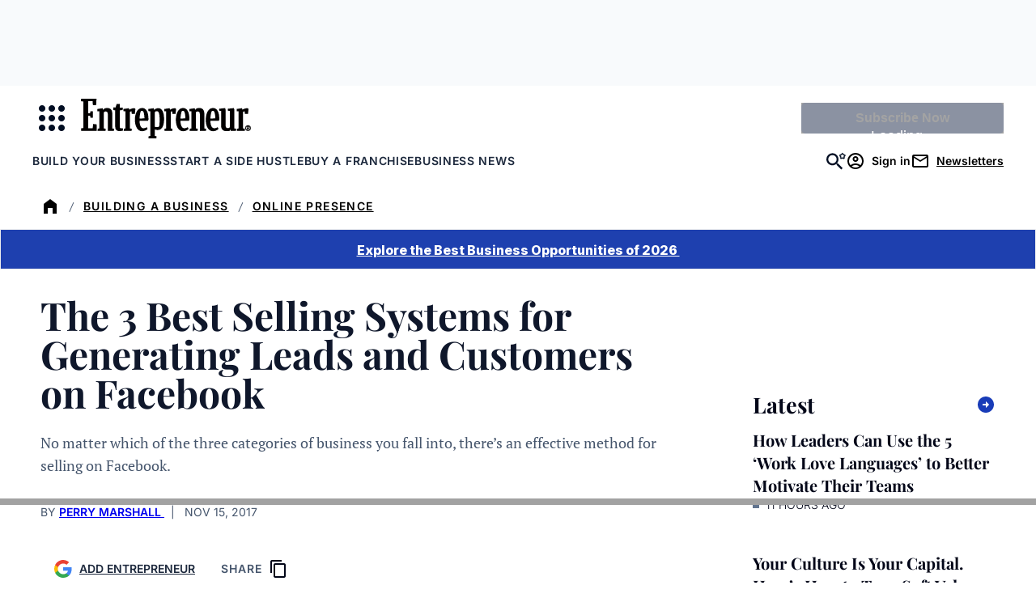

--- FILE ---
content_type: text/javascript;charset=utf-8
request_url: https://p1cluster.cxense.com/p1.js
body_size: 100
content:
cX.library.onP1('2zu7a1v3okkpg2jmr07dt16doa');


--- FILE ---
content_type: text/javascript;charset=utf-8
request_url: https://id.cxense.com/public/user/id?json=%7B%22identities%22%3A%5B%7B%22type%22%3A%22ckp%22%2C%22id%22%3A%22mknmlbremtpup2b9%22%7D%2C%7B%22type%22%3A%22lst%22%2C%22id%22%3A%222zu7a1v3okkpg2jmr07dt16doa%22%7D%2C%7B%22type%22%3A%22cst%22%2C%22id%22%3A%222zu7a1v3okkpg2jmr07dt16doa%22%7D%5D%7D&callback=cXJsonpCB2
body_size: 206
content:
/**/
cXJsonpCB2({"httpStatus":200,"response":{"userId":"cx:2knj1xs2vitih31h6259urzmcs:ow3sy4sosfkv","newUser":false}})

--- FILE ---
content_type: application/javascript
request_url: https://auth.entrepreneur.com/id/api/v1/identity/token/verify?browser_id=mknmlbremtpup2b9&page_view_id=mknmlbremai37xmj&content_type=article&page_title=The+3+Best+Selling+Systems+for+Generating+Leads+and+Customers+on+Facebook&callback=jsonp8924&client_id=3CgcRbFCpu&site=https%3A%2F%2Fwww.entrepreneur.com&user_state=anon
body_size: -106
content:
jsonp8924({
  "error" : "access_denied",
  "site_cookie_domain" : ".entrepreneur.com",
  "email_confirmation_required" : null,
  "extend_expired_access_enabled" : false,
  "authorized_by_sso" : false
})